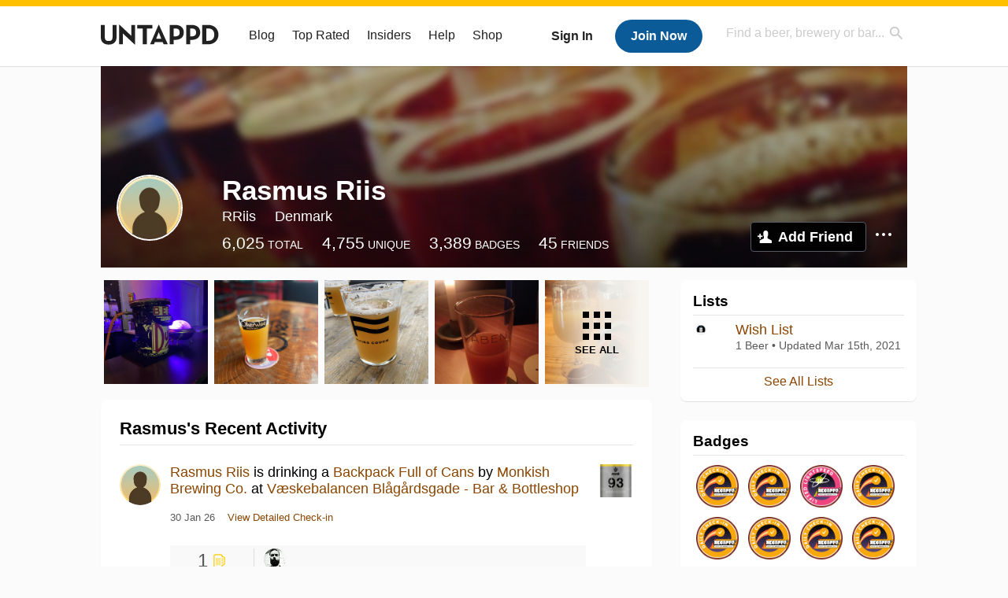

--- FILE ---
content_type: text/plain;charset=UTF-8
request_url: https://c.pub.network/v2/c
body_size: -111
content:
77ec6077-7f4b-4940-83f0-f9079f1ba71a

--- FILE ---
content_type: application/javascript; charset=utf-8
request_url: https://fundingchoicesmessages.google.com/f/AGSKWxUACiXGM7M3dpspxtFoxMnBn_uylw_wosv3wcKSUsHkVkI_pP4-MV9raOyIN6y77wQZvzw27sGoEYGOMjqlw7ioVdTfaU-PWrvCgizaBjPjMsIS76VVR52Eu1qHP3Wr4YetnF0OdQ==?fccs=W251bGwsbnVsbCxudWxsLG51bGwsbnVsbCxudWxsLFsxNzY5ODg5NDY5LDYzODAwMDAwMF0sbnVsbCxudWxsLG51bGwsW251bGwsWzcsNl0sbnVsbCxudWxsLG51bGwsbnVsbCxudWxsLG51bGwsbnVsbCxudWxsLG51bGwsMV0sImh0dHBzOi8vdW50YXBwZC5jb20vdXNlci9SUmlpcyIsbnVsbCxbWzgsIkZmMFJHSFR1bjhJIl0sWzksImVuLVVTIl0sWzE2LCJbMSwxLDFdIl0sWzE5LCIyIl0sWzE3LCJbMF0iXSxbMjQsIiJdLFsyOSwiZmFsc2UiXV1d
body_size: 120
content:
if (typeof __googlefc.fcKernelManager.run === 'function') {"use strict";this.default_ContributorServingResponseClientJs=this.default_ContributorServingResponseClientJs||{};(function(_){var window=this;
try{
var rp=function(a){this.A=_.t(a)};_.u(rp,_.J);var sp=function(a){this.A=_.t(a)};_.u(sp,_.J);sp.prototype.getWhitelistStatus=function(){return _.F(this,2)};var tp=function(a){this.A=_.t(a)};_.u(tp,_.J);var up=_.ed(tp),vp=function(a,b,c){this.B=a;this.j=_.A(b,rp,1);this.l=_.A(b,_.Qk,3);this.F=_.A(b,sp,4);a=this.B.location.hostname;this.D=_.Fg(this.j,2)&&_.O(this.j,2)!==""?_.O(this.j,2):a;a=new _.Qg(_.Rk(this.l));this.C=new _.eh(_.q.document,this.D,a);this.console=null;this.o=new _.np(this.B,c,a)};
vp.prototype.run=function(){if(_.O(this.j,3)){var a=this.C,b=_.O(this.j,3),c=_.gh(a),d=new _.Wg;b=_.hg(d,1,b);c=_.C(c,1,b);_.kh(a,c)}else _.hh(this.C,"FCNEC");_.pp(this.o,_.A(this.l,_.De,1),this.l.getDefaultConsentRevocationText(),this.l.getDefaultConsentRevocationCloseText(),this.l.getDefaultConsentRevocationAttestationText(),this.D);_.qp(this.o,_.F(this.F,1),this.F.getWhitelistStatus());var e;a=(e=this.B.googlefc)==null?void 0:e.__executeManualDeployment;a!==void 0&&typeof a==="function"&&_.Uo(this.o.G,
"manualDeploymentApi")};var wp=function(){};wp.prototype.run=function(a,b,c){var d;return _.v(function(e){d=up(b);(new vp(a,d,c)).run();return e.return({})})};_.Uk(7,new wp);
}catch(e){_._DumpException(e)}
}).call(this,this.default_ContributorServingResponseClientJs);
// Google Inc.

//# sourceURL=/_/mss/boq-content-ads-contributor/_/js/k=boq-content-ads-contributor.ContributorServingResponseClientJs.en_US.Ff0RGHTun8I.es5.O/d=1/exm=ad_blocking_detection_executable,kernel_loader,loader_js_executable/ed=1/rs=AJlcJMwj_NGSDs7Ec5ZJCmcGmg-e8qljdw/m=cookie_refresh_executable
__googlefc.fcKernelManager.run('\x5b\x5b\x5b7,\x22\x5b\x5bnull,\\\x22untappd.com\\\x22,\\\x22AKsRol-mgC0bqhx3Phn3OJo6-Q9-VtxHPRbimxOh3FqyfiEM2FWTxSXGfmwMG1nrn5RjDK6mmx_BCeSyUDlcaMip2rFuKK1Ryp9lVjUBQwCDP1pEBPhfH4DsgoXSwn6-Dj_CgqpOwmp5DDALFt0z3EYsozaS8Ce1kw\\\\u003d\\\\u003d\\\x22\x5d,null,\x5b\x5bnull,null,null,\\\x22https:\/\/fundingchoicesmessages.google.com\/f\/AGSKWxWJgEYCMTBJuMC28Y8GdK4jngCZ4IFuKcC9q-9Sk2vgiwW8NN1MlADpTWg0fNHxfh6Dxe0vX4XoSfU-CCd_BHfLKAJDIWHLC4g2UlPuuiV5T6hS70sedaQMRkqh-1PQheg2Fos_jw\\\\u003d\\\\u003d\\\x22\x5d,null,null,\x5bnull,null,null,\\\x22https:\/\/fundingchoicesmessages.google.com\/el\/AGSKWxVordcRlOQRyZ0ugJFVcAPuIbAjhkKejNEtzzXQ7sVCbJ7GPyuOVV1PBxkfLENzY8CCq_5b5KdKxqEKk6tQKzvfSAPkytDEx49J56bZhpM5y4lAYJv1QpGVknPnjvPzoGsbBzi4Yw\\\\u003d\\\\u003d\\\x22\x5d,null,\x5bnull,\x5b7,6\x5d,null,null,null,null,null,null,null,null,null,1\x5d\x5d,\x5b3,1\x5d\x5d\x22\x5d\x5d,\x5bnull,null,null,\x22https:\/\/fundingchoicesmessages.google.com\/f\/AGSKWxW70GRCyEZoWX4ivO_NzUVlRdGQxf8hcpZmmXTzmVH_bl6Lqhj_3Fg1X0Ce6ELCl1P7Qls-4L2Fo6LM7xutANQKdtPXBk2QzmabyO_RBGGdBAAFaZR61bn01ojpaYbxlc0O4hOa-A\\u003d\\u003d\x22\x5d\x5d');}

--- FILE ---
content_type: application/javascript; charset=utf-8
request_url: https://fundingchoicesmessages.google.com/f/AGSKWxU1lNDkIwA8qSlIFqBKsV3OocatwZKmJAtXzkGqA7Kipw6Y8V4mkz2Lqy5W600hXOVuv6jTjgUB7B0njOA7wmv2MnPsBbIP6lwIgT7HalvKQnW18NRERtU4r_GQZyGcgTTjdaXDaItGvzML-Mvc8DS_3MPUIPJAkEc8VI9z7UrjAZTde6m-M0lE9k6F/_/adsetup_/adv.jsp/adtechscript./inner-ads-/defaultad?
body_size: -1284
content:
window['edbf3aad-81e8-4857-a3df-8997a64b3d08'] = true;

--- FILE ---
content_type: text/plain;charset=UTF-8
request_url: https://c.pub.network/v2/c
body_size: -257
content:
bd307554-0d4e-4ee3-ab0f-c20a34c9e125